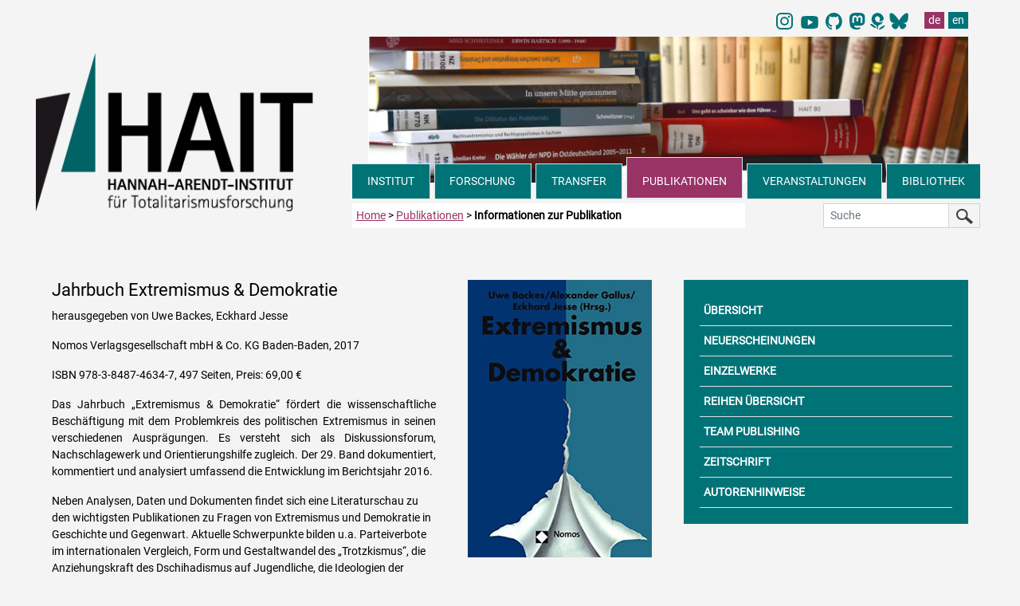

--- FILE ---
content_type: text/html
request_url: https://hait.tu-dresden.de/ext/publikationen/publikation-4246/
body_size: 28361
content:
<!doctype html>

<head>

    <meta charset="utf-8">
    <meta name="viewport" content="width=device-width, initial-scale=1, shrink-to-fit=no">
<title>Hannah-Arendt-Institut f&uuml;r Totalitarismusforschung</title>
<link rel="icon" type="image/x-icon" href="/ext/img/favicon/favicon.ico">
<link rel="icon" type="image/png" sizes="16x16" href="/ext/img/favicon/favicon-16x16.png">
<link rel="icon" type="image/png" sizes="32x32" href="/ext/img/favicon/favicon-32x32.png">
<meta name="description" content="Informationen zur Publikation des Hannah-Arendt-Institut für Totalitarismusfors  chung (HAIT) in Dresden.">
<meta name="ROBOTS" content="index, follow"/>
<meta name="googlebot" content="noarchive">
<meta name="bingbot" content="noarchive">
<meta name="ZOOMCATEGORY" content="Publikationen">
<meta name="ZOOMTITLE" content="Jahrbuch Extremismus & Demokratie">
<meta name="ZOOMDESCRIPTION" content="Informationen zur Publikation">
<meta name="ZOOMIMAGE" content="/media/publikationen/buch/4246_g.jpg">
<meta name="ZOOMPAGEBOOST" content="5     ">
<meta name="ZOOMWORDS" content="Jahrbuch Extremismus & Demokratie">

<link href="/ext/css/bootstrap.min.css" rel="stylesheet">
<link href="/ext/fonts/fontawesome/css/all.css" rel="stylesheet">
<link rel="stylesheet" href="/ext/css/hait.css">
</head>
<body>


<nav class="sr-only" aria-label="Sprunglinks">
    <p class="sr-only">
        Direkt zu den wichtigsten Bereichen der Seite navigieren.
    </p>
    <ul>
        <li>
            <a href="#inhalt" class="sr-only sr-only-focusable">
                Zum Hauptinhalt (Taste Enter oder Leertaste drücken)
            </a>
        </li>
        <li>
            <a href="#hauptnavigation" class="sr-only sr-only-focusable">
                Zur Hauptnavigation (Taste Enter oder Leertaste drücken)
            </a>
        </li>
        <li>
            <a href="#subnavigation" class="sr-only sr-only-focusable">
                Zur Unterseiten-Navigation (Taste Enter oder Leertaste drücken)
            </a>
        </li>
        <li>
            <a href="#kontaktformular" class="sr-only sr-only-focusable">
                Zum Kontaktformular (Taste Enter oder Leertaste drücken)
            </a>
        </li>
    </ul>
</nav>

<div class="container mb-5 pb-5">

<div class="float-right pr-3 pb-1 mt-1">

<nav aria-label="Umschaltung Sprache auf englisch">
<ul class="pagination mb-0">
<li class="pt-0 pb-0 pl-1 pr-1 border-0" style="width: 25px; margin-right: 4px;"><a class="pt-0 pb-0 pl-1 pr-1 border-0" href="https://www.instagram.com/hait_tudresden/">
    <img style="height: 21px;" src="/ext/img/logos/instagram_hait_logo.svg" alt="Instagram_logo">
    </a></li>

<li class="pt-0 pb-0 pl-1 pr-1 border-0" style="width: 25px; margin-right: 8px;"><a class="pt-0 pb-0 pl-1 pr-1 border-0" href="https://www.youtube.com/@Hannah_Arendt_Institut_TUD/">
    <img style="height: 26px;" src="/ext/img/logos/icons8-youtube_HAIT.svg" alt="Youtube_logo">
    </a></li>

 <li class="pt-0 pb-0 pl-1 pr-4 border-0" style="width: 10px; margin-right: 5px;">
<a class="pt-0 pb-0 pl-1 pr-5 border-0" href="https://github.com/HAIT-TUDD"><img style="height: 20.7px;" src="/ext/img/logos/github-mark-HAIT.svg" alt="Link to account of HAIT at Github"></a>
</li>
<li class="pt-0 pb-0 pl-0 pr-1 border-0" style="width: 25px;">
<a class="pt-0 pb-0 pl-0 pr-1 border-0" href="https://bildung.social/@HAIT_TUD"><img style="height: 20.7px;" src="/ext/img/logos/mastodon-HAIT.svg" alt="Link to account of HAIT at mastodon"></a>
</li>

 <li class="pt-0 pb-0 pl-0 pr-1 border-0" style="width: 10px;">
<a class="pt-0 pb-0 pl-0 pr-1 border-0" href="https://haitblog.hypotheses.org/"><img style="height: 20.7px;" src="/ext/img/logos/hypotheses_HAIT.svg" alt="Link to HAIT-Blog"></a>
</li>

 <li class="pt-0 pb-0 pl-2 pr-1 border-0" style="width: 25px; margin-right: 4px;">
 <a class="pt-0 pb-0 pl-1 pr-1 border-0" href="https://bsky.app/profile/hait-tud.bsky.social">
    <img style="height: 21px;" src="/ext/img/logos/Bluesky_Logo.svg" alt="Bluesky_logo">
    </a></li>


<li class="pt-0 pb-0 pl-4 pr-1 border-0"><a class="nav-link-lang pt-0 pb-0 pl-1 pr-1 border-0 active" href="/ext/publikationen/publikation-detail.asp?id=4246" hreflang="de" data-toggle="tooltip" title="Seite auf Deutsch">de</a></li>
<li><a class="nav-link-lang pt-0 pb-0 pl-1 pr-1 border-0" href="/ext/publikationen/publikation-detail.asp?id=4246&lang=en" hreflang="en" data-toggle="tooltip" title="Page in English">en</a></li>
</ul>
</nav>
</div>

<a href="/" class="d-sm-none" aria-hidden="true">
<div class="logo-mobil-container bg-white d-block d-sm-none w-100 text-center sticky-top" style="position: sticky !important; top: 0px; ">
<img id="logo-mobil-2" class="d-block d-sm-none bg-white img-fluid sticky-top" src="/ext/img/header/HAIT_Logo_mobil_first.png" alt="" aria-hidden="true">
</div>
</a>
<header>
<div class="col col-sm-4 col-md-4 d-none d-sm-block" style="float:left;">


<div class="logo d-none d-sm-block"><a href="/ext/" aria-label="Link direkt zur Startseite"><img src="/ext/img/header/Logo-Header-HAIT.png" class="img-fluid" alt="Logo HAIT Hannah-Arendt-Institut für Totalitarismusforschung" style="transition: all 0.5s;"></a></div>

</div>

<div class="header-img col col-md-8 d-none d-sm-none d-md-none d-lg-block pl-3 pr-3">
<img src="/media/homepage/img/header/header_publikationen_1.jpg" class="img-fluid" alt="">
</div>
<div class="header-img col col-sm-8 col-md-8 d-none d-sm-block d-lg-none pl-3 pr-0 pr-md-3">
<img src="/media/homepage/img/header/header_publikationen_2.jpg" class="img-fluid" alt="">
</div>

</header>

<div id="navdiv" class="col col-lg-8 mr-5 mr-lg-0" >
<nav id="hauptnavigation" class="navbar-dark navbar-expand-md pl-0" aria-label="Hauptnavigation">

<div class="nav-mobil shadow d-block d-md-none">
<button class="navbar-toggler bg-cyan text-left" type="button" data-toggle="collapse" data-target="#mainNavbar" aria-controls="mainNavbar" aria-expanded="false" aria-label="Umschaltung Hauptnavigation">
 <span class="toogler-button text-white">MENÜ</span> <span class="navbar-toggler-icon float-right"></span></button>

 <a href="/ext/suche.php" class="btn such-button-mobil text-left d-sm-none float-right pl-3 pt-0 pr-0 pb-1 border-top border-left border-bottom" aria-label="Suche">
 <span class="such-button-mobil">SUCHE <img src="/ext/img/header/lupe-b.png" class="img-fluit float-right mr-3" style="width:24px;" aria-label="Suchseite aufrufen" alt="Suchseite aufrufen"></span></a>
</div>

  <div class="navbar-collapse collapse" id="mainNavbar">
   <ul class="navbar-nav mr-auto nav-fill w-100">


<li class="nav-item d-block d-sm-block d-md-none mr-1 border-top border-right">	
<a class="nav-link-head pl-0 pr-0" href="/" id="dropdown00">STARTSEITE</a>

</li>
   

<li class="nav-item mr-1 border-top border-right">	
<a class="nav-link-head dropdown-toggle pl-0 pr-0" href="" id="dropdown01" data-toggle="dropdown" aria-haspopup="true" aria-expanded="false" aria-controls="menuinstitut">INSTITUT</a>


<!-- INSTITUT MEGAMENU -->

<div class="dropdown-menu bg-cyan shadow pt-0 pl-3 pr-2" id="menuinstitut" aria-labelledby="dropdown01">
<div class="row bg-cyan pt-3 pb-1">
<div class="megamenu-col col-12 col-sm-6 col-md-3 pl-1">

<span class="megamenu-head-txt mb-1"><strong>INSTITUT</strong></span>
<a class="dropdown-item" href="/ext/institut/">&Uuml;ber das Institut</a>
<a class="dropdown-item" href="/ext/institut/neues-aus-dem-institut.asp">Neues aus dem Institut</a>
<a class="dropdown-item" href="/ext/institut/internationalisierung.asp">Internationalisierung</a>
<a class="dropdown-item" href="/ext/institut/gleichstellung.asp">Gleichstellung</a>
<a class="dropdown-item" href="/ext/institut/satzung.asp">Satzung</a>
<a class="dropdown-item" href="/ext/institut/jahresberichte.asp">Jahresberichte</a>
<a class="dropdown-item" href="/ext/institut/kooperationen.asp">Kooperationen</a>
<a class="dropdown-item" href="/ext/institut/stellenausschreibungen.asp">Stellenausschreibungen</a>
<a class="dropdown-item pr-0 pr-md-4" href="/ext/institut/kontaktformular.asp">Kontakt</a>
<a class="dropdown-item pr-0 pr-md-4" href="/ext/institut/anfahrt.asp">Anfahrt</a>

</div>
<div class="megamenu-col col-12 col-sm-6 col-md-3 pl-1">
<span class="megamenu-head-txt mb-1"><strong>MITARBEITER/-INNEN</strong></span>
<a class="dropdown-item" href="/ext/institut/mitarbeiter.asp">Mitarbeiter/-innen A-Z</a>
<a class="dropdown-item" href="/ext/institut/mitarbeiter-direktion.asp">Direktion</a>
<a class="dropdown-item" href="/ext/institut/mitarbeiter-wissenschaft.asp">Wissenschaftler/-innen</a> 
<a class="dropdown-item" href="/ext/institut/mitarbeiter-gastwissenschaftler.asp">Fellows</a>
<a class="dropdown-item" href="/ext/institut/mitarbeiter-doktoranden.asp">Doktorand/-innen</a>
<a class="dropdown-item" href="/ext/institut/mitarbeiter-verwaltung-bibliothek.asp">Verwaltung / Bibliothek</a> 
<a class="dropdown-item" href="/ext/institut/mitarbeiter-hilfskraefte.asp">Hilfskr&auml;fte</a>
<a class="dropdown-item" href="/ext/institut/mitarbeiter-praktikanten.asp">Praktikanten</a>
<a class="dropdown-item" href="/ext/institut/mitarbeiter-ehemalige.asp">ehemalige Mitarbeiter/-innen</a>

</div>
<div class="megamenu-col col-12 col-sm-6 col-md-3 pl-1">
<span class="megamenu-head-txt mb-1"><strong>DOKTORANDENKOLLEG</strong></span>
<a class="dropdown-item" href="/ext/institut/doktorandenkolleg.asp">&Uuml;ber uns</a>
<a class="dropdown-item" href="/ext/institut/doktorandenforum.asp">Doktorandenforum</a>
<a class="dropdown-item" href="/ext/institut/early-career.asp">Early-Career-Beauftragte</a>


</div>
<div class="megamenu-col col-12 col-sm-6 col-md-3 pl-1">
<span class="megamenu-head-txt mb-1"><strong>GREMIEN</strong></span>
<a class="dropdown-item" href="/ext/institut/kuratorium.asp">Kuratorium</a>
<a class="dropdown-item" href="/ext/institut/beirat.asp">Beirat</a>
<a class="dropdown-item" href="/ext/institut/mitgliederversammlung.asp">Mitgliederversammlung</a> 
</div>
</div>
</div>      
</li>

<!-- FORSCHUNG MEGAMENU -->


<li class="nav-item mr-1 border">
<a class="nav-link-head dropdown-toggle pl-0 pr-0" href="" id="dropdown02" data-toggle="dropdown" aria-haspopup="true" aria-expanded="false" aria-controls="menuforschung">FORSCHUNG</a>


<div class="dropdown-menu bg-cyan shadow pt-0 pl-3 pr-2 mr-2" id="menuforschung" aria-labelledby="dropdown02">
 
<div class="row bg-cyan pt-3 pb-1">
<div class="megamenu-col col-12 col-sm-6 pl-1">
<span class="megamenu-head-txt mb-1"><strong>FORSCHUNGSFELDER</strong></span>          
<a class="dropdown-item" href="/ext/forschung/">&Uuml;bersicht</a>

<a class="dropdown-item" href="/ext/forschung/forschungsfeld-1/">Diktaturforschung</a>

<a class="dropdown-item" href="/ext/forschung/forschungsfeld-2/">Transformationsforschung</a>

<a class="dropdown-item" href="/ext/forschung/forschungsfeld-3/">Extremismusforschung</a>

<a class="dropdown-item" href="/ext/forschung/forschungsfeld-4/">Digital Humanities und Querschnittsaufgabe</a>

<a class="dropdown-item" href="/ext/forschung/abgeschlossene-projekte.asp">abgeschlossene Projekte</a>
</div>
	
</div>
</div>      
</li>	
 
<!-- TRANSFER / LEHRE MEGAMENÜ -->

<li class="nav-item mr-1 border">
<a class="nav-link-head dropdown-toggle pl-0 pr-0" href="" id="dropdown07" data-toggle="dropdown" aria-haspopup="true" aria-expanded="false" aria-controls="menutransfer">TRANSFER</a>



    <!-- DROPDOWN-MENÜ -->
        <div class="dropdown-menu bg-cyan shadow bt-0 pl-3 pr-2 mr-2" id="menutransfer" aria-labelledby="dropdown07">
          <div class="row bg-cyan pt-3 pb-1">
            <div class="megamenu-col col-12 col-sm-6 pl-1">
                <span class="megamenu-head-txt mb-1"><strong>WISSENSTRANSFER</strong></span>  
                    <a class="dropdown-item" href="/ext/transfer/">
                        Übersicht
                    </a>
                    <a class="dropdown-item" href="/ext/transfer/veranstaltungen.asp">
                        Veranstaltungen
                    </a>
                    <a class="dropdown-item" href="/ext/transfer/hait-in-den-medien.asp">
                        HAIT in den Medien
                    </a>
                     <a class="dropdown-item" href="/ext/transfer/beratung.asp">
                        Beratung
                    </a>
                    <a class="dropdown-item" href="/ext/transfer/datenangebote.asp">
                        Datenangebote
                    </a>
                    <a class="dropdown-item" href="/ext/transfer/mediathek-blog.asp">
                        Mediathek und Blog
                    </a>
                    <a class="dropdown-item" href="/ext/transfer/oeffentlichkeitsarbeit.asp">
                        Öffentlichkeitsarbeit
                    </a>

                </div>
                <div class="megamenu-col col-12 col-sm-6 pl-1">
          <span class="megamenu-head-txt mb-1"><strong>LEHRE</strong></span>
<a class="dropdown-item" href="/ext/lehre/">Aktuelles Semester</a>

<a class="dropdown-item" href="/ext/lehre/semesterarchiv.asp">Semesterarchiv</a>
<a class="dropdown-item" href="/ext/lehre/praktika.asp">Praktika</a>
</div>
            </div>
        </div>
</li>


<!-- MEGAMENU PUBLIKATIONEN -->


<li class="nav-item mr-1 border nav-item-active">
<a class="nav-link-head dropdown-toggle pl-0 pr-0 active-head" href="" id="dropdown04" data-toggle="dropdown" aria-haspopup="true" aria-expanded="false" aria-controls="menupublikationen">PUBLIKATIONEN</a>

<div class="dropdown-menu bg-cyan shadow bt-0 pl-3 pr-2 mr-2" id="menupublikationen" aria-labelledby="dropdown04">
<div class="row bg-cyan pt-3 pb-1">
<div class="megamenu-col col-12 col-sm-5 col-md-5 pl-1 w-50">
<span class="megamenu-head-txt mb-1"><strong>BUCHVER&Ouml;FFENTLICHUNGEN</strong></span>
<a class="dropdown-item" href="/ext/publikationen/" style="margin-top:0rem;">Übersicht</a>
<a class="dropdown-item" href="/ext/publikationen/neuerscheinungen.asp">Neuerscheinungen</a>
<a class="dropdown-item" href="/ext/publikationen/einzelwerke.asp">Einzelwerke</a>
<a class="dropdown-item" href="/ext/publikationen/reihen.asp">Reihen</a>
<a class="pl-3 dropdown-item" href="/ext/publikationen/reihe-publikationen.asp?ma=1">Schriften des Hannah Arendt Instituts</a>
<a class="pl-3 dropdown-item" href="/ext/publikationen/reihe-publikationen.asp?ma=2">Berichte und Studien</a>
<a class="pl-3 dropdown-item" href="/ext/publikationen/reihe-publikationen.asp?ma=3">Wege der Totalitarismusforschung</a>
<a class="pl-3 dropdown-item" href="/ext/publikationen/reihe-publikationen.asp?ma=4">Lebenszeugnisse – Leidenswege</a>
<a class="pl-3 dropdown-item" href="/ext/publikationen/reihe-publikationen.asp?ma=6">Vortr&auml;ge aus dem Hannah-Arendt-Institut</a>
<a class="dropdown-item" href="/ext/publikationen/team-publishing.asp">Team Publishing</a>
<a class="dropdown-item" href="/ext/publikationen/autorenhinweise.asp">Autorenhinweise</a>
</div>

<div class="megamenu-col col-12 col-sm-2 col-md-2 pl-1 w-25">
<span class="megamenu-head-txt mb-1"><strong>ZEITSCHRIFT</strong></span>
<a class="dropdown-item" href="/ext/publikationen/zeitschrift-totalitarismus-demokratie.asp">Übersicht</a>
<a class="dropdown-item" href="/ext/publikationen/zeitschrift.asp">Aktuelles Heft</a>
<a class="dropdown-item" href="/ext/publikationen/zeitschrift-vorschau.asp">Vorschau</a>
<span class="pl-1" style="font-size: 0.87rem;"><strong>Archiv</strong></span>
<a class="pl-3 dropdown-item" href="/ext/publikationen/zeitschrift-heftarchiv.asp">Hefte</a>
<a class="pl-3 dropdown-item" href="/ext/publikationen/zeitschrift-autorenarchiv.asp">Autoren</a>
<a class="dropdown-item" href="/ext/publikationen/zeitschrift-abonnement.asp">Abonnement</a>
<a class="dropdown-item" href="/ext/publikationen/team-zeitschrift.asp">Team</a>
<a class="dropdown-item" href="/ext/publikationen/zeitschrift-autorenhinweise.asp">Autorenhinweise</a>
</div>

<!--<div class="megamenu-col col-6 col-sm-2 col-md-2 pl-1">
<span class="megamenu-head-txt mb-1"><strong>NEWSLETTER</strong></span>
<a class="dropdown-item" href="/ext/publikationen/newsletter-anmeldung.asp">Anmeldung</a>
<a class="dropdown-item" href="/ext/publikationen/newsletter-archiv.asp">Archiv</a>
<a class="dropdown-item" href="/ext/publikationen/team-newsletter.asp">Team</a>
</div>-->

<!--<div class="megamenu-col col-6 col-sm-2 col-md-3 pl-1">
<span class="megamenu-head-txt mb-1"><strong>JAHRESBERICHTE</strong></span>
<a class="dropdown-item" href="/ext/publikationen/publikationen-jahresberichte.asp">Übersicht</a>
</div>-->

</div>
</div>      
</li>
      
<!-- MEGAMENU VERANSTALTUNGEN -->


	
	<li class="nav-item mr-1 border">
	<a class="nav-link-head dropdown-toggle pl-0 pr-0" href="" id="dropdown05" data-toggle="dropdown" aria-haspopup="true" aria-expanded="false" aria-controls="menuveranstaltungen">VERANSTALTUNGEN</a>
	

<div class="dropdown-menu bg-cyan shadow bt-0 pl-3 pr-2 mr-2" id="menuveranstaltungen" aria-labelledby="dropdown05">
<div class="col-12 row bg-cyan pt-3 pb-1">
<div class="pl-1 pr-1 border-left w-25">
<a class="dropdown-item" href="/ext/veranstaltungen/">Aktuelle Veranstaltungen</a>
<a class="dropdown-item" href="/ext/veranstaltungen/veranstaltungsrueckblicke.asp">Veranstaltungsr&uuml;ckblicke</a>
<a class="dropdown-item" href="/ext/veranstaltungen/veranstaltungsarchiv.asp">Veranstaltungsarchiv</a>
<a class="dropdown-item" href="/ext/veranstaltungen/interessentenverteiler.asp">Interessentenverteiler</a>
</div>


</div>
</div>      
</li>

<!-- MEGAMENU BIBLIOTHEK -->

	
	<li class="nav-item mr-1 border-left border-top">	
	<a class="nav-link-head dropdown-toggle pl-0 pr-0" href="" id="dropdown06" data-toggle="dropdown" aria-haspopup="true" aria-expanded="false" aria-controls="menubibliothek">BIBLIOTHEK</a>
	
      
<div class="dropdown-menu bg-cyan shadow bt-0 pl-3 pr-2 mr-2" id="menubibliothek" aria-labelledby="dropdown06">
<div class="row bg-cyan pt-3 pb-1">
<div class="megamenu-col col-6 col-sm-4 col-md-4 pl-1 w-25">
<a class="dropdown-item" href="/ext/bibliothek/">&Uuml;bersicht</a>
<a class="dropdown-item" href="/ext/bibliothek/kontakt.asp">Kontakt</a>
<a class="dropdown-item" href="/ext/bibliothek/lageplan.asp">Lageplan</a>
<a class="dropdown-item" href="/ext/bibliothek/team.asp">Team</a>
</div>

<div class="megamenu-col col-6 col-sm-4 col-md-4 pl-1 w-25">
<a class="dropdown-item" href="/ext/bibliothek/mediensuche.asp">Mediensuche</a>
<a class="dropdown-item" href="/ext/bibliothek/neuerwerbungen.asp">Neuerwerbungen</a>
<a class="dropdown-item" href="/ext/bibliothek/zeitschriften.asp">Zeitschriften</a>
<a class="dropdown-item" href="/ext/bibliothek/sammlungen.asp">Sammlungen</a>
</div>

<div class="megamenu-col col-12 col-sm-4 col-md-4 pl-1 w-25">
<a class="dropdown-item" href="/ext/bibliothek/links.asp">Links</a>
</div>

</div>
</div>      
</li>
      </ul>
  </div>
</nav>

</div>

 <div class="col-12 pr-0 pr-md-1 mt-2" style="z-index:10;">

<div class="float-left col-5 col-sm-7 col-md-5 col-lg-5 pl-1 mt-1 pt-1 mb-sm-3 mb-md-0 pb-1 bg-white d-none d-sm-block">
<a href="/ext/" aria-label="zur Startseite">Home</a> > <a href="/ext/publikationen/"><span class="text-capitalize">publikationen</span></a> > <strong>Informationen zur Publikation</strong>
</div>

<form class="form-inline float-right d-none d-sm-block mt-1 col-sm-4 col-md-3 col-lg-2" action="/ext/suche.php" method="get" role="search" id="headsearch">
<div class="input-group">
<label for="zoom_searchbox" class="sr-only">Suche in den HAIT Webseiten</label>
<input class="form-control form-control-sm searchinput" type="search" id="zoom_searchbox" name="zoom_query" placeholder="Suche" autocomplete="off">
 <span class="input-group-addon"><button class="btn btn-suche btn-sm" type="submit"><img src="/ext/img/header/lupe-b.png" class="img-fluid" alt="Suche starten"></button></span>
  </div>
</form>
</div>

<div class="mb-md-4" style="clear:left"></div>

<div class="row bg-grey2 pt-1 mt-3 mt-md-5 w-100">


<div class="col-12 col-sm-12 col-md-8 col-lg-8 pl-3 pr-3">
<main id="inhalt">
<img class="img-fluid col-4 col-md-4 float-right pl-2 pl-md-3" src="/media/publikationen/buch/4246_g.jpg" alt="Buchcover Jahrbuch Extremismus & Demokratie">



<h1 class="h1-middle mb-2">Jahrbuch Extremismus & Demokratie</h1>
<p>herausgegeben von Uwe Backes, Eckhard Jesse</p>
<p class="no-margin">
Nomos Verlagsgesellschaft mbH & Co. KG Baden-Baden,  2017</p>

<p>ISBN  978-3-8487-4634-7, 497 Seiten,  Preis: 69,00 &#8364;
</p>


<div class="col-12 col-sm-7 col-md-8 col-lg-8 pb-3 pr-md-3">
<p class="text-justify">Das Jahrbuch „Extremismus & Demokratie“ fördert die wissenschaftliche Beschäftigung mit dem Problemkreis des politischen Extremismus in seinen verschiedenen Ausprägungen. Es versteht sich als Diskussionsforum, Nachschlagewerk und Orientierungshilfe zugleich. Der 29. Band dokumentiert, kommentiert und analysiert umfassend die Entwicklung im Berichtsjahr 2016.
</p><p>
Neben Analysen, Daten und Dokumenten findet sich eine Literaturschau zu den wichtigsten Publikationen zu Fragen von Extremismus und Demokratie in Geschichte und Gegenwart. Aktuelle Schwerpunkte bilden u.a. Parteiverbote im internationalen Vergleich, Form und Gestaltwandel des „Trotzkismus“, die Anziehungskraft des Dschihadismus auf Jugendliche, die Ideologien der „Neuen Rechten“ wie der „Reichsbürger“.
</p><p>
Mit Beiträgen von</br>
Uwe Backes, Klaus von Beyme, Peter Brandt, Jan Freitag, Alexander Gallus, Matthias Garbert, Michael Hüllen, Hans-Gerd Jaschke, Eckhard Jesse, Yasemin Krüger, Lisa Marie Kupsch, Jürgen P. Lang, Armin Pfahl-Traughber, Christine Schirrmacher, Peter Ulrich, Nikolaus Werz u.a.
</p><p>
Das Werk ist Teil der Reihe Jahrbuch Extremismus & Demokratie (E & D).</p>
<a href="https://www.nomos-shop.de/Backes-Gallus-Jesse-Jahrbuch-Extremismus-Demokratie-E-D/productview.aspx?product=34764" target="_blank">Link zur Verlagsseite</a>
</div>

</main>
</div>

   
<div class="col-md-4 pl-3 pl-sm-0 pl-md-3 pr-3 mb-3 pb-3 order-first order-md-last">
<nav id="subnavigation" class="bg-cyan pt-3 pb-3" aria-label="Unternavigation Publikationen">
<ul class="nav flex-column">
        
<li class="sidebar-right mr-3">
<a href="/ext/publikationen/" class="nav-link nav-link-sidebar ml-3 pl-1 pr-3 border-bottom">&Uuml;BERSICHT</a>
</li>
             
<li class="sidebar-right mr-3">
<a href="/ext/publikationen/neuerscheinungen.asp" class="nav-link nav-link-sidebar ml-3 pl-1 pr-3 border-bottom">NEUERSCHEINUNGEN</a>
</li> 
	      
<li class="sidebar-right mr-3">
<a href="/ext/publikationen/einzelwerke.asp" class="nav-link nav-link-sidebar ml-3 pl-1 pr-3 border-bottom">EINZELWERKE</a>
</li>

<li class="sidebar-right mr-3">
<a href="/ext/publikationen/reihen.asp" class="nav-link nav-link-sidebar ml-3 pl-1 pr-3">REIHEN &Uuml;BERSICHT</a>
</li>


<li class="sidebar-right mr-3">
<a href="/ext/publikationen/team-publishing.asp" class="nav-link nav-link-sidebar ml-3 pl-1 pr-3 border-top">TEAM PUBLISHING</a>
</li>

<li class="sidebar-right mr-3">
<a href="/ext/publikationen/zeitschrift-totalitarismus-demokratie.asp" class="nav-link nav-link-sidebar ml-3 pl-1 pr-3 border-top">ZEITSCHRIFT</a>
</li>


<!-- <li class="sidebar-right mr-3">
<a href="/ext/publikationen/publikationen-jahresberichte.asp" class="nav-link nav-link-sidebar ml-3 pl-1 pr-3 border-top">JAHRESBERICHTE</a>
</li> -->

<li class="sidebar-right mr-3">
<a href="/ext/publikationen/autorenhinweise.asp" class="nav-link nav-link-sidebar ml-3 pl-1 pr-3 border-top border-bottom">AUTORENHINWEISE</a>
</li>
</ul>
</nav>
</div>




</div>


       
</div> 


</div>
<footer class="bg-cyan mt-5 pt-4">

<div class="container pb-5">

<div class="row bg-cyan pt-2 mt-2 pt-sm-4 mt-sm-4 pb-4">
<div class="w-100 pl-0 pl-sm-3 mb-3">

<img src="/ext/img/footer/hait_logo_long.png" class="img-fluid d-none d-sm-block" alt="">
<img src="/ext/img/footer/hait_logo_mobil.png" class="img-fluid d-block d-sm-none" alt="">

</div>
</div>


<div class="row footercontent pb-5">

        <div class="footer-border0 col-12 col-sm-6 col-md-6 col-lg-4 pl-4 pl-sm-3 pr-5 pr-sm-3">
	 <p class="pb-4">
          <strong>Besucheradresse:</strong><br>
          Technische Universit&auml;t Dresden<br>
	  Tillich-Bau<br>
	  Helmholtzstra&szlig;e 6<br>
	 01069 Dresden
		</p>
          <p class="">
         <strong>Institut:</strong><br>
         1. Etage
          </p>
          <p>
         <strong>Bibliothek:</strong><br>
         Erdgeschoss
          </p>

        </div>

        <div class="col-12 col-sm-6 col-md-6 mt-5 mt-sm-0 col-lg-4 pl-md-3 pl-0 pr-3">
      <div class="footer-border1 pl-3">
      <p class="pb-2">
          <strong>Postanschrift:</strong><br>
          01062 Dresden
		</p>
          <p class="mt-4 pb-2">
         <strong>Telefon:</strong><br>
         +49 (0)351 463 32802
          </p>
       	 <p>
         <strong>E-Mail:</strong> <br>
         hait@tu-dresden.de
          </p>
        </div>
</div>

<div class="col-md-4 col-lg-4 col-xl-4 mt-5 mt-sm-0 ml-0 pl-lg-3 pr-0">
	<div class="footer-border2 pl-3">

          <p>

	<strong>Sitemap:</strong>
	</p>
     	<p class="mt-3">

    	<span aria-hidden="true">> </span><a class="footerlink" href="/ext/institut/kontaktformular.asp">Kontakt</a><br>
	<span aria-hidden="true">> </span><a class="footerlink" href="/ext/info/impressum.asp">Impressum</a><br>
   	<span aria-hidden="true">> </span><a class="footerlink" href="/ext/info/datenschutzerklaerung.asp">Datenschutzerkl&auml;rung</a><br>
	</p>
          <p>
     > <a class="footerlink" href="/ext/">Startseite</a><br>
     > <a class="footerlink" href="/ext/suche.php">erweiterte Suche</a>
	 </p>
 <p>
	<strong>
	<span aria-hidden="true">> </span><a class="footerlink" href="https://twitter.com/HAIT_TUD" target ="_new"> X (Twitter)</a><br>
  <span aria-hidden="true">> </span><a class="footerlink" href="https://bildung.social/@HAIT_TUD" target ="_new"> Mastodon</a><br>
  <span aria-hidden="true">> </span><a class="footerlink" href="https://haitblog.hypotheses.org" target ="_new"> HAIT-Blog</a><br>
  <span aria-hidden="true">> </span><a class="footerlink" href="https://www.youtube.com/@Hannah_Arendt_Institut_TUD/" target ="_new"> Youtube</a><br>
  <span aria-hidden="true">> </span><a class="footerlink" href="https://github.com/HAIT-TUDD" target ="_new"> Github</a><br>
  <span aria-hidden="true">> </span><a class="footerlink" href="https://bsky.app/profile/hait-tud.bsky.social" target ="_new"> Bluesky</a><br>	
	</strong>

	<meta name="twitter:card" content="summary">

<meta name="twitter:creator" content="@HAIT_TUD">

<meta name="twitter:site" content="@HAIT_TUD">

<meta name="twitter:title" content="Hannah-Arendt-Institut für
Totalitarismusforschung">

<meta name="twitter:description" content="Hannah-Arendt-Institut für
Totalitarismusforschung. Interdisziplinäres Forschungsinstitut zur
vergleichenden Diktatur-, Transformations- u. Extremismusforschung.">

<meta name="twitter:image"
content="https://hait.tu-dresden.de/ext/img/header/Logo-Header-HAIT.png
<https://hait.tu-dresden.de/ext/img/header/Logo-Header-HAIT.png>" />

	 </p>
	</div>
</div>


</div>

</div>
</footer>
<a id="backtop" href="#inhalt" aria-label="Zurück zum Anfang" aria-hidden="true"><i class="fas fa-arrow-alt-circle-up" aria-hidden="true"></i></a>

<script src="https://code.jquery.com/jquery-3.1.1.min.js"></script>
<script src="https://cdn.rawgit.com/JacobLett/IfBreakpoint/e9fcd4fd/if-b4-breakpoint.min.js"></script>
<script src="/ext/js/popper.min.js"></script>
<script src="https://stackpath.bootstrapcdn.com/bootstrap/4.1.3/js/bootstrap.min.js"></script>
<script src="/ext/js/hait.js"></script>
<script src="/ext/js/zoom_autocomplete.js"></script>
</body>
</html>
